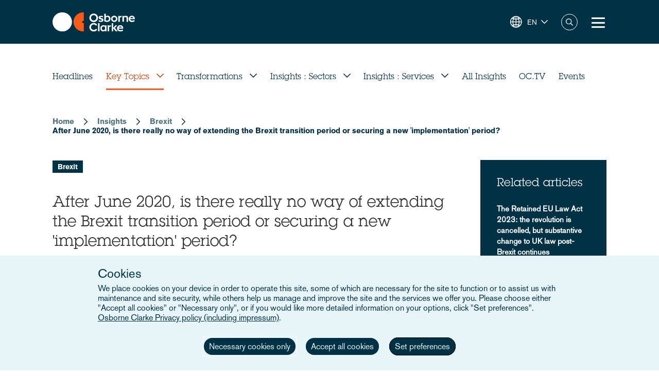

--- FILE ---
content_type: text/html; charset=UTF-8
request_url: https://www.osborneclarke.com/insights/june-2020-really-no-way-extending-brexit-transition-period-securing-new-implementation-period
body_size: 16923
content:
<!DOCTYPE html>
<html lang="en" dir="ltr" prefix="content: http://purl.org/rss/1.0/modules/content/  dc: http://purl.org/dc/terms/  foaf: http://xmlns.com/foaf/0.1/  og: http://ogp.me/ns#  rdfs: http://www.w3.org/2000/01/rdf-schema#  schema: http://schema.org/  sioc: http://rdfs.org/sioc/ns#  sioct: http://rdfs.org/sioc/types#  skos: http://www.w3.org/2004/02/skos/core#  xsd: http://www.w3.org/2001/XMLSchema# ">
  <head>

    <meta charset="utf-8" />
<link rel="canonical" href="https://www.osborneclarke.com/insights/june-2020-really-no-way-extending-brexit-transition-period-securing-new-implementation-period" />
<meta name="robots" content="index, follow" />
<meta property="og:type" content="insights" />
<meta property="og:url" content="https://www.osborneclarke.com/insights/june-2020-really-no-way-extending-brexit-transition-period-securing-new-implementation-period" />
<meta property="og:title" content="After June 2020, is there really no way of extending the Brexit transition period or securing a new &#039;implementation&#039; period?" />
<meta name="twitter:card" content="summary" />
<meta name="twitter:site" content="@OsborneClarke" />
<meta name="twitter:title" content="After June 2020, is there really no way of extending the Brexit transition period or securing a new &#039;implementation&#039; period? | Osborne Clarke" />
<meta name="google-site-verification" content="iPBiFPjPa_uhsNQ2BOqLNt5AxvhPeI1tLpFjBHhfSy4" />
<meta name="Generator" content="Drupal 11 (https://www.drupal.org)" />
<meta name="MobileOptimized" content="width" />
<meta name="HandheldFriendly" content="true" />
<meta name="viewport" content="width=device-width, initial-scale=1.0" />
<meta property="og:image" content="https://www.osborneclarke.com/themes/custom/osborneclarke/assets/images/OC_Logo.png" />
<meta property="og:image:url" content="https://www.osborneclarke.com/themes/custom/osborneclarke/assets/images/OC_Logo.png" />
<meta property="og:image:secure_url" content="https://www.osborneclarke.com/themes/custom/osborneclarke/assets/images/OC_Logo.png" />
<meta property="og:image:width" content="381" />
<meta property="og:image:height" content="123" />
<meta property="og:image:type" content="image/png" />
<script type="application/ld+json">{
    "@context": "https://schema.org",
    "@type": "Organization",
    "@id": "Osborne Clarke International Legal Practice",
    "name": "Osborne Clarke",
    "legalName": "Osborne Clarke LLP",
    "url": "https://www.osborneclarke.com",
    "logo": "https://www.osborneclarke.com/themes/custom/osborneclarke/assets/images/osborne_clarke_logo_sq_112.jpg",
    "description": "Osborne Clarke is an international law firm with offices across Europe, Asia and the US, helping clients succeed in tomorrow’s world.",
    "foundingDate": "1748",
    "contactPoint": [
        {
            "@type": "ContactPoint",
            "contactType": "customer service",
            "telephone": "+44 20 7105 7000",
            "areaServed": "GB",
            "availableLanguage": [
                "en"
            ]
        }
    ],
    "sameAs": [
        "https://www.linkedin.com/company/osborne-clarke/",
        "Osborne Clarke - an international legal practice",
        "Osborne Clarke (@OsborneClarke) on X"
    ]
}</script>
<script type="application/ld+json">{
    "@context": "https://schema.org",
    "@type": "NewsArticle",
    "mainEntityOfPage": {
        "@type": "WebPage",
        "@id": "https://www.osborneclarke.com/insights/june-2020-really-no-way-extending-brexit-transition-period-securing-new-implementation-period"
    },
    "headline": "After June 2020, is there really no way of extending the Brexit transition period or securing a new 'implementation' period?",
    "description": "This is an opinion piece by Nick Thody, Head of Knowledge at Osborne ClarkeAt 11.00 p.m. London time on 31 December 2020, the Brexit transition period will end.",
    "inLanguage": "en",
    "keywords": [
        "Brexit"
    ],
    "image": [],
    "publisher": {
        "@type": "Organization",
        "name": "Osborne Clarke",
        "url": "https://www.osborneclarke.com",
        "logo": {
            "@type": "ImageObject",
            "url": "https://www.osborneclarke.com/themes/custom/osborneclarke/assets/images/osborne_clarke_logo_sq_112.jpg",
            "width": 112,
            "height": 112
        }
    },
    "datePublished": "2020-06-04T18:27:17+01:00",
    "dateModified": "2024-07-05T12:01:04+01:00",
    "wordCount": 891,
    "about": "Brexit"
}</script>
<link rel="icon" href="/themes/custom/osborneclarke/assets/images/icon.png" type="image/png" />
<link rel="alternate" hreflang="en" href="https://www.osborneclarke.com/insights/june-2020-really-no-way-extending-brexit-transition-period-securing-new-implementation-period" />
<script>window.a2a_config=window.a2a_config||{};a2a_config.callbacks=[];a2a_config.overlays=[];a2a_config.templates={};</script>

    <title>After June 2020, is there really no way of extending the Brexit transition period or securing a new &#039;implementation&#039; period? | Osborne Clarke</title>


    <link rel="stylesheet" media="all" href="/sites/default/assets/css/css_99MSXAWtJk54Pr2O6oefIG1aPFYTnuKZHCwcmwRh460.css?delta=0&amp;language=en&amp;theme=osborneclarke&amp;include=[base64]" />
<link rel="stylesheet" media="all" href="/sites/default/assets/css/css_lh9sN29a9UWJeEmFPmw-uEXqSnLU-9I2oGfC9dRdtoM.css?delta=1&amp;language=en&amp;theme=osborneclarke&amp;include=[base64]" />

    
  </head>
  <body class="page-node-12507 page-node-insights alias--insights-june-2020-really-no-way-extending-brexit-transition-period-securing-new-implementation-period">
        <a href="#main-content" class="visually-hidden focusable">
      Skip to main content
    </a>
    
      <div class="dialog-off-canvas-main-canvas" data-off-canvas-main-canvas>
    <div class="layout-container">
    <div class="OR1__white-background"></div>
    <div class="site-messages">
        <div class="nl-tracking">
            

<div>
    
    
                <div class="MO52" style="background-color: #75B39D">
        <div class="gw">
            <div class="gs MO52__container">
                <div class="MO52__image-wrapper">
                    <img src="/themes/custom/osborneclarke/assets/images/FW_IT_communications.png" alt="" class="MO52__image">
                </div>
                <div class="MO52__content">
                    <div class="MO52__title">Connect with one of our Dutch experts</div>
                    <div class="MO52__content__image-wrapper">
                        <img src="" alt="" class="MO52__image">
                    </div>
                </div>
                                    <div class="MO52__link">
                        <a
                            href="/lawyers?location=6395"
                            class="button transparent primary icon--chevron-right icon-after"
                            
                        >Get in touch</a>
                    </div>
                            </div>
        </div>
    </div>
    </div>
        </div>
            </div>

    
<header class="OR1" role="banner">
    <div class="OR1__main-header">
        <div class="gw">
            <div class="gs OR1__header-container">
                <div class="gr OR1__header-grid">
                    <div class="OR1__left-content">
                        <a title="Osborne Clarke" href="/" class="OR1__header-logo">
                        <img src='/themes/custom/osborneclarke/assets/images/logo.svg' alt="Osborne Clarke">
                        </a>
                    </div>
                    <div class="OR1__right-content">
                        <div class="OR1__main-menu__container">
                                    

<div data-block-plugin-id="tb_megamenu_menu_block:main" class="MO81">
           <style type="text/css">
  .tbm.animate .tbm-item > .tbm-submenu, .tbm.animate.slide .tbm-item > .tbm-submenu > div {
    transition-delay: 0ms;  -webkit-transition-delay: 0ms;  -ms-transition-delay: 0ms;  -o-transition-delay: 0ms;  transition-duration: 700ms;  -webkit-transition-duration: 700ms;  -ms-transition-duration: 700ms;  -o-transition-duration: 700ms;
  }
</style>
<nav  class="tbm tbm-main tbm-arrows animate fading" id="cc73d150-00d5-4ed7-b11a-e66715e118a3" data-breakpoint="1280" data-duration="700" data-delay="0" aria-label="main navigation">
      <button class="tbm-button" type="button" aria-label="Toggle Menu Button">
      <span class="tbm-button-container">
        <span></span>
        <span></span>
        <span></span>
        <span></span>
      </span>
    </button>
    <div class="tbm-collapse ">
    <ul  class="tbm-nav level-0 items-8" >
        <li  class="tbm-item level-1" aria-level="1" >
      <div class="tbm-link-container">
            <a href="/lawyers"  class="tbm-link level-1">
                People
          </a>
            </div>
    
</li>

          <li  class="tbm-item level-1 tbm-left tbm-item--has-dropdown" aria-level="1" >
      <div class="tbm-link-container">
            <span class="tbm-link level-1 no-link tbm-toggle" tabindex="0" aria-expanded="false">
                Expertise
          </span>
                <button class="tbm-submenu-toggle always-show"><span class="visually-hidden">Toggle submenu</span></button>
          </div>
    <div  class="tbm-submenu tbm-item-child">
      <div  class="tbm-row">
      <div  class="tbm-column span4">
  <div class="tbm-column-inner">
               <ul  class="tbm-subnav level-1 items-4">
        <li  class="tbm-item level-2 tbm-group" aria-level="2" >
      <div class="tbm-link-container">
            <a href="/what-our-clients-are-talking-about"  class="tbm-link level-2 tbm-group-title" aria-expanded="false" target="_self">
                What our clients are talking about
          </a>
            </div>
    <div  class="tbm-group-container tbm-item-child">
      <div  class="tbm-row">
      <div  class="tbm-column span12">
  <div class="tbm-column-inner">
               <ul  class="tbm-subnav level-2 items-11">
        <li  class="tbm-item level-3" aria-level="3" >
      <div class="tbm-link-container">
            <a href="https://www.osborneclarke.com/what-our-clients-are-talking-about/succeeding-artificial-intelligence"  class="tbm-link level-3">
                Artificial intelligence
          </a>
            </div>
    
</li>

        <li  class="tbm-item level-3" aria-level="3" >
      <div class="tbm-link-container">
            <a href="https://www.osborneclarke.com/carbon-markets-natural-capital"  class="tbm-link level-3">
                Carbon markets and natural capital
          </a>
            </div>
    
</li>

        <li  class="tbm-item level-3" aria-level="3" >
      <div class="tbm-link-container">
            <a href="/navigating-data-centre-lifecycle"  class="tbm-link level-3">
                Data centres
          </a>
            </div>
    
</li>

        <li  class="tbm-item level-3" aria-level="3" >
      <div class="tbm-link-container">
            <a href="https://www.osborneclarke.com/what-our-clients-are-talking-about/digital-regulation"  class="tbm-link level-3">
                Digital regulation
          </a>
            </div>
    
</li>

        <li  class="tbm-item level-3" aria-level="3" >
      <div class="tbm-link-container">
            <a href="/what-our-clients-are-talking-about/e-mobility-regulation"  class="tbm-link level-3">
                E-mobility
          </a>
            </div>
    
</li>

        <li  class="tbm-item level-3" aria-level="3" >
      <div class="tbm-link-container">
            <a href="/preparing-future-foods"  class="tbm-link level-3">
                Future foods
          </a>
            </div>
    
</li>

        <li  class="tbm-item level-3" aria-level="3" >
      <div class="tbm-link-container">
            <a href="https://www.osborneclarke.com/what-our-clients-are-talking-about/green-hydrogen"  class="tbm-link level-3">
                Green hydrogen
          </a>
            </div>
    
</li>

        <li  class="tbm-item level-3" aria-level="3" >
      <div class="tbm-link-container">
            <a href="https://www.osborneclarke.com/what-our-clients-are-talking-about/managing-greenwashing-risk"  class="tbm-link level-3">
                Greenwashing
          </a>
            </div>
    
</li>

        <li  class="tbm-item level-3" aria-level="3" >
      <div class="tbm-link-container">
            <a href="https://www.osborneclarke.com/what-our-clients-are-talking-about/optimising-logistics"  class="tbm-link level-3">
                Logistics
          </a>
            </div>
    
</li>

        <li  class="tbm-item level-3" aria-level="3" >
      <div class="tbm-link-container">
            <a href="https://www.osborneclarke.com/what-our-clients-are-talking-about/future-proofing-supply-chains"  class="tbm-link level-3">
                Supply chains
          </a>
            </div>
    
</li>

        <li  class="tbm-item level-3" aria-level="3" >
      <div class="tbm-link-container">
            <a href="https://www.osborneclarke.com/what-our-clients-are-talking-about"  class="tbm-link level-3">
                What our clients are talking about - Overview
          </a>
            </div>
    
</li>

  </ul>

      </div>
</div>

  </div>

  </div>

</li>

        <li  class="tbm-item level-2 tbm-group" aria-level="2" >
      <div class="tbm-link-container">
            <a href="/services"  class="tbm-link level-2 tbm-group-title" aria-expanded="false">
                Services
          </a>
            </div>
    <div  class="tbm-group-container tbm-item-child">
      <div  class="tbm-row">
      <div  class="tbm-column span12">
  <div class="tbm-column-inner">
               <ul  class="tbm-subnav level-2 items-15">
        <li  class="tbm-item level-3" aria-level="3" >
      <div class="tbm-link-container">
            <a href="/services/banking-and-finance"  class="tbm-link level-3">
                Banking and finance
          </a>
            </div>
    
</li>

        <li  class="tbm-item level-3" aria-level="3" >
      <div class="tbm-link-container">
            <a href="/services/commercial"  class="tbm-link level-3">
                Commercial
          </a>
            </div>
    
</li>

        <li  class="tbm-item level-3" aria-level="3" >
      <div class="tbm-link-container">
            <a href="/services/competition-and-antitrust-trade"  class="tbm-link level-3">
                Competition, antitrust and trade
          </a>
            </div>
    
</li>

        <li  class="tbm-item level-3" aria-level="3" >
      <div class="tbm-link-container">
            <a href="/services/corporate"  class="tbm-link level-3">
                Corporate
          </a>
            </div>
    
</li>

        <li  class="tbm-item level-3" aria-level="3" >
      <div class="tbm-link-container">
            <a href="/services/dispute-resolution"  class="tbm-link level-3">
                Dispute resolution
          </a>
            </div>
    
</li>

        <li  class="tbm-item level-3" aria-level="3" >
      <div class="tbm-link-container">
            <a href="/services/employment-and-pensions"  class="tbm-link level-3">
                Employment and pensions
          </a>
            </div>
    
</li>

        <li  class="tbm-item level-3" aria-level="3" >
      <div class="tbm-link-container">
            <a href="/services/esg-environmental-social-and-governance"  class="tbm-link level-3">
                ESG – Environmental, Social and Governance
          </a>
            </div>
    
</li>

        <li  class="tbm-item level-3" aria-level="3" >
      <div class="tbm-link-container">
            <a href="/services/infrastructure-services"  class="tbm-link level-3">
                Infrastructure services
          </a>
            </div>
    
</li>

        <li  class="tbm-item level-3" aria-level="3" >
      <div class="tbm-link-container">
            <a href="/services/intellectual-property"  class="tbm-link level-3">
                Intellectual property
          </a>
            </div>
    
</li>

        <li  class="tbm-item level-3" aria-level="3" >
      <div class="tbm-link-container">
            <a href="/services/it-and-data"  class="tbm-link level-3">
                IT and data
          </a>
            </div>
    
</li>

        <li  class="tbm-item level-3" aria-level="3" >
      <div class="tbm-link-container">
            <a href="/services/public-law"  class="tbm-link level-3">
                Public law
          </a>
            </div>
    
</li>

        <li  class="tbm-item level-3" aria-level="3" >
      <div class="tbm-link-container">
            <a href="/services/real-estate"  class="tbm-link level-3">
                Real estate
          </a>
            </div>
    
</li>

        <li  class="tbm-item level-3" aria-level="3" >
      <div class="tbm-link-container">
            <a href="/services/regulatory-and-compliance"  class="tbm-link level-3">
                Regulatory and compliance
          </a>
            </div>
    
</li>

        <li  class="tbm-item level-3" aria-level="3" >
      <div class="tbm-link-container">
            <a href="/services/tax"  class="tbm-link level-3">
                Tax
          </a>
            </div>
    
</li>

        <li  class="tbm-item level-3" aria-level="3" >
      <div class="tbm-link-container">
            <a href="/services"  class="tbm-link level-3">
                All Services
          </a>
            </div>
    
</li>

  </ul>

      </div>
</div>

  </div>

  </div>

</li>

        <li  class="tbm-item level-2 tbm-group" aria-level="2" >
      <div class="tbm-link-container">
            <a href="/sectors"  class="tbm-link level-2 tbm-group-title" aria-expanded="false">
                Sectors
          </a>
            </div>
    <div  class="tbm-group-container tbm-item-child">
      <div  class="tbm-row">
      <div  class="tbm-column span12">
  <div class="tbm-column-inner">
               <ul  class="tbm-subnav level-2 items-9">
        <li  class="tbm-item level-3" aria-level="3" >
      <div class="tbm-link-container">
            <a href="/sectors/energy-and-energy-transition"  class="tbm-link level-3">
                Energy and Energy Transition
          </a>
            </div>
    
</li>

        <li  class="tbm-item level-3" aria-level="3" >
      <div class="tbm-link-container">
            <a href="/sectors/financial-services"  class="tbm-link level-3">
                Financial Services
          </a>
            </div>
    
</li>

        <li  class="tbm-item level-3" aria-level="3" >
      <div class="tbm-link-container">
            <a href="/sectors/life-sciences-and-healthcare"  class="tbm-link level-3">
                Life Sciences and Healthcare
          </a>
            </div>
    
</li>

        <li  class="tbm-item level-3" aria-level="3" >
      <div class="tbm-link-container">
            <a href="/sectors/mobility-and-infrastructure"  class="tbm-link level-3">
                Mobility and Infrastructure
          </a>
            </div>
    
</li>

        <li  class="tbm-item level-3" aria-level="3" >
      <div class="tbm-link-container">
            <a href="/sectors/retail-and-consumer"  class="tbm-link level-3">
                Retail and Consumer 
          </a>
            </div>
    
</li>

        <li  class="tbm-item level-3" aria-level="3" >
      <div class="tbm-link-container">
            <a href="/sectors/technology-media-and-communications"  class="tbm-link level-3">
                Tech, Media and Comms
          </a>
            </div>
    
</li>

        <li  class="tbm-item level-3" aria-level="3" >
      <div class="tbm-link-container">
            <a href="/sectors/the-built-environment"  class="tbm-link level-3" title="The Built Environment">
                The Built Environment
          </a>
            </div>
    
</li>

        <li  class="tbm-item level-3" aria-level="3" >
      <div class="tbm-link-container">
            <a href="/sectors/workforce-solutions"  class="tbm-link level-3">
                Workforce Solutions
          </a>
            </div>
    
</li>

        <li  class="tbm-item level-3" aria-level="3" >
      <div class="tbm-link-container">
            <a href="/sectors"  class="tbm-link level-3">
                All sectors
          </a>
            </div>
    
</li>

  </ul>

      </div>
</div>

  </div>

  </div>

</li>

        <li  class="tbm-item level-2 tbm-group" aria-level="2" >
      <div class="tbm-link-container">
            <a href="/transformation"  class="tbm-link level-2 tbm-group-title" aria-expanded="false">
                Transformation
          </a>
            </div>
    <div  class="tbm-group-container tbm-item-child">
      <div  class="tbm-row">
      <div  class="tbm-column span12">
  <div class="tbm-column-inner">
               <ul  class="tbm-subnav level-2 items-4">
        <li  class="tbm-item level-3" aria-level="3" >
      <div class="tbm-link-container">
            <a href="https://www.osborneclarke.com/transformation"  class="tbm-link level-3">
                Transformation drivers overview
          </a>
            </div>
    
</li>

        <li  class="tbm-item level-3" aria-level="3" >
      <div class="tbm-link-container">
            <a href="/transformation/digitalisation"  class="tbm-link level-3">
                Digitalisation
          </a>
            </div>
    
</li>

        <li  class="tbm-item level-3" aria-level="3" >
      <div class="tbm-link-container">
            <a href="/transformation/urban-dynamics"  class="tbm-link level-3">
                Urban Dynamics
          </a>
            </div>
    
</li>

        <li  class="tbm-item level-3" aria-level="3" >
      <div class="tbm-link-container">
            <a href="/transformation/decarbonisation"  class="tbm-link level-3">
                Decarbonisation
          </a>
            </div>
    
</li>

  </ul>

      </div>
</div>

  </div>

  </div>

</li>

  </ul>

      </div>
</div>

      <div  class="tbm-column span4">
  <div class="tbm-column-inner">
                 <div  class="tbm-block">
    <div class="block-inner">
      
    <div id="block-fixed-block-contentmenu-details-expertise" data-block-plugin-id="fixed_block_content:menu_details_expertise" class="MO79">
        <p class="MO79__title">Expertise</p>
        <p class="MO79__description">We combine legal expertise with sector understanding and insight into the transformational trends impacting businesses today – and tomorrow.</p>

            </div>

    </div>
  </div>

      </div>
</div>

      <div  class="tbm-column span4">
  <div class="tbm-column-inner">
                 <div  class="tbm-block">
    <div class="block-inner">
      
    <div id="block-fixed-block-contentmenu-featured-expertise" data-block-plugin-id="fixed_block_content:menu_featured_expertise" class="MO80">
        <a class="MO80__link" href="https://wave.osborneclarke.com">
            <p class="MO80__link-label">Read now</p>
            <img class="MO80__link-image" src="https://oc-static.poweredbyproctors.co.uk/public/images/25/06/11/MEGA-NAV-BANNER_OSB.DRW_.002-WAVE-side-crop-feature-menu.png?VersionId=eBKEQli_UzZK4FugAV_uaOuz1hCutdkc" alt="Wave - emerging legal trends in digitalisation" loading="lazy"/>
        </a>
    </div>

    </div>
  </div>

      </div>
</div>

  </div>

  </div>

</li>

        <li  class="tbm-item level-1" aria-level="1" >
      <div class="tbm-link-container">
            <a href="https://www.osborneclarke.com/solutions"  class="tbm-link level-1" title="Transforming relationships with shared technology">
                Osborne Clarke Solutions
          </a>
            </div>
    
</li>

          <li  class="tbm-item level-1 tbm-item--has-dropdown" aria-level="1" >
      <div class="tbm-link-container">
            <span class="tbm-link level-1 no-link tbm-toggle" tabindex="0" aria-expanded="false">
                Insights
          </span>
                <button class="tbm-submenu-toggle always-show"><span class="visually-hidden">Toggle submenu</span></button>
          </div>
    <div  class="tbm-submenu tbm-item-child">
      <div  class="tbm-row">
      <div  class="tbm-column span4">
  <div class="tbm-column-inner">
               <ul  class="tbm-subnav level-1 items-8">
        <li  class="tbm-item level-2" aria-level="2" >
      <div class="tbm-link-container">
            <a href="/insights/headlines"  class="tbm-link level-2">
                Headlines
          </a>
            </div>
    
</li>

          <li  class="tbm-item level-2 tbm-group" aria-level="2" >
      <div class="tbm-link-container">
            <span class="tbm-link level-2 no-link tbm-group-title" tabindex="0" aria-expanded="false">
                Transformation
          </span>
            </div>
    <div  class="tbm-group-container tbm-item-child">
      <div  class="tbm-row">
      <div  class="tbm-column span12">
  <div class="tbm-column-inner">
               <ul  class="tbm-subnav level-2 items-3">
        <li  class="tbm-item level-3" aria-level="3" >
      <div class="tbm-link-container">
            <a href="/transformation/decarbonisation"  class="tbm-link level-3">
                Decarbonisation
          </a>
            </div>
    
</li>

        <li  class="tbm-item level-3" aria-level="3" >
      <div class="tbm-link-container">
            <a href="/transformation/digitalisation"  class="tbm-link level-3">
                Digitalisation
          </a>
            </div>
    
</li>

        <li  class="tbm-item level-3" aria-level="3" >
      <div class="tbm-link-container">
            <a href="/transformation/urban-dynamics"  class="tbm-link level-3">
                Urban Dynamics
          </a>
            </div>
    
</li>

  </ul>

      </div>
</div>

  </div>

  </div>

</li>

          <li  class="tbm-item level-2 tbm-group" aria-level="2" >
      <div class="tbm-link-container">
            <span class="tbm-link level-2 no-link tbm-group-title" tabindex="0" aria-expanded="false">
                Insights: sector
          </span>
            </div>
    <div  class="tbm-group-container tbm-item-child">
      <div  class="tbm-row">
      <div  class="tbm-column span12">
  <div class="tbm-column-inner">
               <ul  class="tbm-subnav level-2 items-8">
        <li  class="tbm-item level-3" aria-level="3" >
      <div class="tbm-link-container">
            <a href="/insights/sectors/energy-and-energy-transition"  class="tbm-link level-3">
                Energy and Energy Transition
          </a>
            </div>
    
</li>

        <li  class="tbm-item level-3" aria-level="3" >
      <div class="tbm-link-container">
            <a href="/insights/sectors/financial-services"  class="tbm-link level-3">
                Financial services
          </a>
            </div>
    
</li>

        <li  class="tbm-item level-3" aria-level="3" >
      <div class="tbm-link-container">
            <a href="/insights/sectors/life-sciences-and-healthcare"  class="tbm-link level-3">
                Life Sciences and Healthcare
          </a>
            </div>
    
</li>

        <li  class="tbm-item level-3" aria-level="3" >
      <div class="tbm-link-container">
            <a href="/insights/sectors/the-built-environment"  class="tbm-link level-3">
                The Built Environment
          </a>
            </div>
    
</li>

        <li  class="tbm-item level-3" aria-level="3" >
      <div class="tbm-link-container">
            <a href="/insights/sectors/retail-and-consumer"  class="tbm-link level-3">
                Retail and Consumer 
          </a>
            </div>
    
</li>

        <li  class="tbm-item level-3" aria-level="3" >
      <div class="tbm-link-container">
            <a href="/insights/sectors/technology-media-and-communications"  class="tbm-link level-3">
                Tech, Media and Comms
          </a>
            </div>
    
</li>

        <li  class="tbm-item level-3" aria-level="3" >
      <div class="tbm-link-container">
            <a href="/insights/sectors/mobility-and-infrastructure"  class="tbm-link level-3">
                Mobility and Infrastructure
          </a>
            </div>
    
</li>

        <li  class="tbm-item level-3" aria-level="3" >
      <div class="tbm-link-container">
            <a href="/insights/sectors/workforce-solutions"  class="tbm-link level-3">
                Workforce Solutions
          </a>
            </div>
    
</li>

  </ul>

      </div>
</div>

  </div>

  </div>

</li>

          <li  class="tbm-item level-2 tbm-group" aria-level="2" >
      <div class="tbm-link-container">
            <span class="tbm-link level-2 no-link tbm-group-title" tabindex="0" aria-expanded="false">
                Insights: service
          </span>
            </div>
    <div  class="tbm-group-container tbm-item-child">
      <div  class="tbm-row">
      <div  class="tbm-column span12">
  <div class="tbm-column-inner">
               <ul  class="tbm-subnav level-2 items-13">
        <li  class="tbm-item level-3" aria-level="3" >
      <div class="tbm-link-container">
            <a href="/insights/services/banking-and-finance"  class="tbm-link level-3">
                Banking and finance
          </a>
            </div>
    
</li>

        <li  class="tbm-item level-3" aria-level="3" >
      <div class="tbm-link-container">
            <a href="/insights/services/commercial"  class="tbm-link level-3">
                Commercial
          </a>
            </div>
    
</li>

        <li  class="tbm-item level-3" aria-level="3" >
      <div class="tbm-link-container">
            <a href="/insights/services/competition-and-antitrust-trade"  class="tbm-link level-3">
                Competition, antitrust and trade
          </a>
            </div>
    
</li>

        <li  class="tbm-item level-3" aria-level="3" >
      <div class="tbm-link-container">
            <a href="/insights/services/corporate"  class="tbm-link level-3">
                Corporate
          </a>
            </div>
    
</li>

        <li  class="tbm-item level-3" aria-level="3" >
      <div class="tbm-link-container">
            <a href="/insights/services/dispute-resolution"  class="tbm-link level-3">
                Dispute resolution
          </a>
            </div>
    
</li>

        <li  class="tbm-item level-3" aria-level="3" >
      <div class="tbm-link-container">
            <a href="/insights/services/employment-and-pensions"  class="tbm-link level-3">
                Employment and pensions
          </a>
            </div>
    
</li>

        <li  class="tbm-item level-3" aria-level="3" >
      <div class="tbm-link-container">
            <a href="/insights/services/esg-environmental-social-and-governance"  class="tbm-link level-3">
                ESG - Environmental, Social and Governance
          </a>
            </div>
    
</li>

        <li  class="tbm-item level-3" aria-level="3" >
      <div class="tbm-link-container">
            <a href="/insights/services/infrastructure-services"  class="tbm-link level-3">
                Infrastructure services
          </a>
            </div>
    
</li>

        <li  class="tbm-item level-3" aria-level="3" >
      <div class="tbm-link-container">
            <a href="/insights/services/intellectual-property"  class="tbm-link level-3">
                Intellectual property
          </a>
            </div>
    
</li>

        <li  class="tbm-item level-3" aria-level="3" >
      <div class="tbm-link-container">
            <a href="/insights/services/it-and-data"  class="tbm-link level-3">
                IT and Data
          </a>
            </div>
    
</li>

        <li  class="tbm-item level-3" aria-level="3" >
      <div class="tbm-link-container">
            <a href="/insights/services/real-estate"  class="tbm-link level-3">
                Real Estate
          </a>
            </div>
    
</li>

        <li  class="tbm-item level-3" aria-level="3" >
      <div class="tbm-link-container">
            <a href="/insights/services/regulatory-and-compliance"  class="tbm-link level-3">
                Regulatory and Compliance
          </a>
            </div>
    
</li>

        <li  class="tbm-item level-3" aria-level="3" >
      <div class="tbm-link-container">
            <a href="/insights/services/tax"  class="tbm-link level-3">
                Tax
          </a>
            </div>
    
</li>

  </ul>

      </div>
</div>

  </div>

  </div>

</li>

          <li  class="tbm-item level-2 tbm-group" aria-level="2" >
      <div class="tbm-link-container">
            <span class="tbm-link level-2 no-link tbm-group-title" tabindex="0" aria-expanded="false">
                Key topics
          </span>
            </div>
    <div  class="tbm-group-container tbm-item-child">
      <div  class="tbm-row">
      <div  class="tbm-column span12">
  <div class="tbm-column-inner">
               <ul  class="tbm-subnav level-2 items-15">
        <li  class="tbm-item level-3" aria-level="3" >
      <div class="tbm-link-container">
            <a href="/insights/topics/artificial-intelligence-ai"  class="tbm-link level-3">
                Artificial Intelligence
          </a>
            </div>
    
</li>

        <li  class="tbm-item level-3" aria-level="3" >
      <div class="tbm-link-container">
            <a href="https://www.osborneclarke.com/insights/topics/blockchain/"  class="tbm-link level-3">
                Blockchain
          </a>
            </div>
    
</li>

        <li  class="tbm-item level-3" aria-level="3" >
      <div class="tbm-link-container">
            <a href="https://www.osborneclarke.com/insights/topics/brexit/"  class="tbm-link level-3">
                Brexit
          </a>
            </div>
    
</li>

        <li  class="tbm-item level-3" aria-level="3" >
      <div class="tbm-link-container">
            <a href="https://www.osborneclarke.com/topics/digital-markets-competition-and-consumers-act-dmcca"  class="tbm-link level-3">
                DMCCA
          </a>
            </div>
    
</li>

        <li  class="tbm-item level-3" aria-level="3" >
      <div class="tbm-link-container">
            <a href="https://www.osborneclarke.com/de/insights/topics/elektromobilitaet/"  class="tbm-link level-3">
                E-mobility
          </a>
            </div>
    
</li>

        <li  class="tbm-item level-3" aria-level="3" >
      <div class="tbm-link-container">
            <a href="https://www.osborneclarke.com/insights/topics/european-electronic-communication-code/"  class="tbm-link level-3">
                European Electronic Communication Code
          </a>
            </div>
    
</li>

        <li  class="tbm-item level-3" aria-level="3" >
      <div class="tbm-link-container">
            <a href="https://www.osborneclarke.com/insights/topics/general-data-protection-regulation-gdpr/"  class="tbm-link level-3">
                GDPR
          </a>
            </div>
    
</li>

        <li  class="tbm-item level-3" aria-level="3" >
      <div class="tbm-link-container">
            <a href="https://www.osborneclarke.com/insights/topics/knowledge-notes/"  class="tbm-link level-3">
                Knowledge Notes
          </a>
            </div>
    
</li>

        <li  class="tbm-item level-3" aria-level="3" >
      <div class="tbm-link-container">
            <a href="https://www.osborneclarke.com/insights/topics/online-safety/"  class="tbm-link level-3">
                Online Safety
          </a>
            </div>
    
</li>

        <li  class="tbm-item level-3" aria-level="3" >
      <div class="tbm-link-container">
            <a href="https://www.osborneclarke.com/insights/topics/regulatory-outlook/"  class="tbm-link level-3">
                Regulatory Outlook
          </a>
            </div>
    
</li>

        <li  class="tbm-item level-3" aria-level="3" >
      <div class="tbm-link-container">
            <a href="https://www.osborneclarke.com/insights/topics/sanctions-ownership-and-related-issues"  class="tbm-link level-3">
                Sanctions, ownership and related issues
          </a>
            </div>
    
</li>

        <li  class="tbm-item level-3" aria-level="3" >
      <div class="tbm-link-container">
            <a href="https://www.osborneclarke.com/what-our-clients-are-talking-about/future-proofing-supply-chains"  class="tbm-link level-3">
                Supply chains
          </a>
            </div>
    
</li>

        <li  class="tbm-item level-3" aria-level="3" >
      <div class="tbm-link-container">
            <a href="https://www.osborneclarke.com/insights/topics/decarbonising-tech"  class="tbm-link level-3">
                Sustainable disruption: 12 decarbonising technologies for cities
          </a>
            </div>
    
</li>

        <li  class="tbm-item level-3" aria-level="3" >
      <div class="tbm-link-container">
            <a href="https://www.osborneclarke.com/insights/topics/metaverse/"  class="tbm-link level-3">
                The metaverse
          </a>
            </div>
    
</li>

        <li  class="tbm-item level-3" aria-level="3" >
      <div class="tbm-link-container">
            <a href="https://www.osborneclarke.com/insights/topics/new-deal-consumers/"  class="tbm-link level-3">
                The New Deal for Consumers
          </a>
            </div>
    
</li>

  </ul>

      </div>
</div>

  </div>

  </div>

</li>

        <li  class="tbm-item level-2" aria-level="2" >
      <div class="tbm-link-container">
            <a href="/insights/all-insights"  class="tbm-link level-2">
                All insights
          </a>
            </div>
    
</li>

  </ul>

      </div>
</div>

      <div  class="tbm-column span4">
  <div class="tbm-column-inner">
                 <div  class="tbm-block">
    <div class="block-inner">
      
    <div id="block-fixed-block-contentmenu-details-news-and-insights" data-block-plugin-id="fixed_block_content:menu_details_news_and_insights" class="MO79">
        <p class="MO79__title">Insights</p>
        <p class="MO79__description">Timely updates and industry-leading Insights – ensuring you receive content you need to help you drive your business forward.</p>

                    <a class="MO79__link" href="/insights/all-insights">ALL INSIGHTS</a>
            </div>

    </div>
  </div>

      </div>
</div>

      <div  class="tbm-column span4">
  <div class="tbm-column-inner">
                 <div  class="tbm-block">
    <div class="block-inner">
      
    <div id="block-fixed-block-contentmenu-featured-news-and-insights" data-block-plugin-id="fixed_block_content:menu_featured_news_and_insights" class="MO80">
        <a class="MO80__link" href="https://digitalregulation.osborneclarke.com/">
            <p class="MO80__link-label">What&#039;s on the horizon for Digital Regulation?</p>
            <img class="MO80__link-image" src="https://oc-static.poweredbyproctors.co.uk/public/images/24/12/17/DigiregTimelineicon.png?VersionId=TB42UbBE9N5Zz12CDaep5mfuqqwwcBIv" alt="digireg" loading="lazy"/>
        </a>
    </div>

    </div>
  </div>

      </div>
</div>

  </div>

  </div>

</li>

        <li  class="tbm-item level-1" aria-level="1" >
      <div class="tbm-link-container">
            <a href="/news"  class="tbm-link level-1">
                News
          </a>
            </div>
    
</li>

        <li  class="tbm-item level-1" aria-level="1" >
      <div class="tbm-link-container">
            <a href="/insights/events"  class="tbm-link level-1">
                Events
          </a>
            </div>
    
</li>

          <li  class="tbm-item level-1 tbm-item--has-dropdown" aria-level="1" >
      <div class="tbm-link-container">
            <span class="tbm-link level-1 no-link tbm-toggle" tabindex="0" aria-expanded="false">
                Careers
          </span>
                <button class="tbm-submenu-toggle always-show"><span class="visually-hidden">Toggle submenu</span></button>
          </div>
    <div  class="tbm-submenu tbm-item-child">
      <div  class="tbm-row">
      <div  class="tbm-column span8">
  <div class="tbm-column-inner">
               <ul  class="tbm-subnav level-1 items-11">
        <li  class="tbm-item level-2" aria-level="2" >
      <div class="tbm-link-container">
            <a href="/careers/careers-belgium"  class="tbm-link level-2">
                Careers in Belgium
          </a>
            </div>
    
</li>

        <li  class="tbm-item level-2" aria-level="2" >
      <div class="tbm-link-container">
            <a href="/careers/careers-in-france"  class="tbm-link level-2">
                Careers in France
          </a>
            </div>
    
</li>

        <li  class="tbm-item level-2" aria-level="2" >
      <div class="tbm-link-container">
            <a href="https://www.osborneclarke.de/de/"  class="tbm-link level-2">
                Careers in Germany
          </a>
            </div>
    
</li>

        <li  class="tbm-item level-2" aria-level="2" >
      <div class="tbm-link-container">
            <a href="/careers/careers-italy"  class="tbm-link level-2">
                Careers in Italy
          </a>
            </div>
    
</li>

        <li  class="tbm-item level-2" aria-level="2" >
      <div class="tbm-link-container">
            <a href="/careers/careers-poland"  class="tbm-link level-2">
                Careers in Poland
          </a>
            </div>
    
</li>

        <li  class="tbm-item level-2" aria-level="2" >
      <div class="tbm-link-container">
            <a href="/careers/careers-in-spain"  class="tbm-link level-2">
                Careers in Spain
          </a>
            </div>
    
</li>

        <li  class="tbm-item level-2" aria-level="2" >
      <div class="tbm-link-container">
            <a href="/careers/careers-in-sweden"  class="tbm-link level-2">
                Careers in Sweden
          </a>
            </div>
    
</li>

        <li  class="tbm-item level-2" aria-level="2" >
      <div class="tbm-link-container">
            <a href="https://werkenbij.osborneclarke.nl/"  class="tbm-link level-2">
                Careers in the Netherlands
          </a>
            </div>
    
</li>

        <li  class="tbm-item level-2" aria-level="2" >
      <div class="tbm-link-container">
            <a href="/careers/careers-in-the-uk"  class="tbm-link level-2">
                Careers in the UK
          </a>
            </div>
    
</li>

        <li  class="tbm-item level-2" aria-level="2" >
      <div class="tbm-link-container">
            <a href="/careers/careers-us"  class="tbm-link level-2">
                Careers in the US
          </a>
            </div>
    
</li>

        <li  class="tbm-item level-2" aria-level="2" >
      <div class="tbm-link-container">
            <a href="https://www.osborneclarke.com/careers"  class="tbm-link level-2">
                View all careers
          </a>
            </div>
    
</li>

  </ul>

      </div>
</div>

      <div  class="tbm-column span4">
  <div class="tbm-column-inner">
                 <div  class="tbm-block">
    <div class="block-inner">
      
    <div id="block-fixed-block-contentmenu-details-careers" data-block-plugin-id="fixed_block_content:menu_details_careers" class="MO79">
        <p class="MO79__title">Careers</p>
        <p class="MO79__description">The working world has changed. We&#039;ve changed with it, by evolving flexible and imaginative approaches to everyone&#039;s work - and life - needs</p>

                    <a class="MO79__link" href="/careers">Work with us</a>
            </div>

    </div>
  </div>

      </div>
</div>

  </div>

  </div>

</li>

          <li  class="tbm-item level-1 tbm-item--has-dropdown" aria-level="1" >
      <div class="tbm-link-container">
            <span class="tbm-link level-1 no-link tbm-toggle" tabindex="0" aria-expanded="false">
                About us
          </span>
                <button class="tbm-submenu-toggle always-show"><span class="visually-hidden">Toggle submenu</span></button>
          </div>
    <div  class="tbm-submenu tbm-item-child">
      <div  class="tbm-row">
      <div  class="tbm-column span12">
  <div class="tbm-column-inner">
               <ul  class="tbm-subnav level-1 items-4">
        <li  class="tbm-item level-2" aria-level="2" >
      <div class="tbm-link-container">
            <a href="https://www.osborneclarke.com/about-us"  class="tbm-link level-2">
                About us
          </a>
            </div>
    
</li>

        <li  class="tbm-item level-2" aria-level="2" >
      <div class="tbm-link-container">
            <a href="/news"  class="tbm-link level-2" target="_self">
                News
          </a>
            </div>
    
</li>

        <li  class="tbm-item level-2" aria-level="2" >
      <div class="tbm-link-container">
            <a href="/news/results"  class="tbm-link level-2">
                Advanced news search
          </a>
            </div>
    
</li>

        <li  class="tbm-item level-2" aria-level="2" >
      <div class="tbm-link-container">
            <a href="https://www.osborneclarke.com/for-good"  class="tbm-link level-2">
                Osborne Clarke For Good
          </a>
            </div>
    
</li>

  </ul>

      </div>
</div>

  </div>

  </div>

</li>

  </ul>

      </div>
  </nav>

<script>
if (window.matchMedia("(max-width: 1280px)").matches) {
  document.getElementById("cc73d150-00d5-4ed7-b11a-e66715e118a3").classList.add('tbm--mobile');
}


</script>

    </div>

                            </div>
                        <div class="OR1__location-selector__container">
                                    <div class="MO64 oc-megamenu">
    <div class="MO64__toggle-container" tabindex="0" role="button" aria-expanded="false" aria-label="Locations">
        <span class="tbm-link MO64__toggle-text icon--chevron-down icon-after">Locations</span>
    </div>
    <div class="MO64__dropdown-container">
        <button class="oc-menu-back">BACK</button>
        <div class="MO64__menu-grid">
                            
<div id="block-oclocationslist" data-block-plugin-id="block_content:ffac98bb-4e23-4b49-95b4-78452ea4965b" class="block-oclocationslist">
    
    
            

            <div class="field field--name-field-locations field--type-entity-reference-revisions field--label-hidden field__item">
                                                                                                                                                                                                

    <div>
                        <div class="MO43">
        <div class="MO43__top__container">
            <div class="MO43__title">Around the world</div>
                            <div class="MO43__image">
                    <img src="/themes/custom/osborneclarke/assets/images/globe-icon.svg" alt="">
                </div>
                    </div>
                            

<ul class="MO63 list--unstyled">
                        <li class="MO63__location">
                <h3 class="MO63__location__title flag--belgium">Belgium</h3>
                                    <ul class="MO63__languages list--unstyled">
                                                                                            <li class="MO63__languages__item">
                                        <a class="MO63__languages__link MO63__languages__link--international" href="/locations/belgium">
                                            <span>
                                                International
                                            </span>
                                        </a>
                                    </li>
                                                                            </ul>
                            </li>
                                <li class="MO63__location">
                <h3 class="MO63__location__title flag--china">China</h3>
                                    <ul class="MO63__languages list--unstyled">
                                                                                            <li class="MO63__languages__item">
                                        <a class="MO63__languages__link MO63__languages__link--international" href="/locations/china">
                                            <span>
                                                International
                                            </span>
                                        </a>
                                    </li>
                                                                            </ul>
                            </li>
                                <li class="MO63__location">
                <h3 class="MO63__location__title flag--france">France</h3>
                                    <ul class="MO63__languages list--unstyled">
                                                                                            <li class="MO63__languages__item">
                                        <a class="MO63__languages__link" href="/fr/locations/france">
                                            <span>
                                                French
                                            </span>
                                        </a>
                                    </li>
                                                                                                                            <li class="MO63__languages__item">
                                        <a class="MO63__languages__link MO63__languages__link--international" href="/locations/france">
                                            <span>
                                                International
                                            </span>
                                        </a>
                                    </li>
                                                                            </ul>
                            </li>
                                <li class="MO63__location">
                <h3 class="MO63__location__title flag--germany">Germany</h3>
                                    <ul class="MO63__languages list--unstyled">
                                                                                            <li class="MO63__languages__item">
                                        <a class="MO63__languages__link" href="/de/locations/germany">
                                            <span>
                                                German
                                            </span>
                                        </a>
                                    </li>
                                                                                                                            <li class="MO63__languages__item">
                                        <a class="MO63__languages__link MO63__languages__link--international" href="/locations/germany">
                                            <span>
                                                International
                                            </span>
                                        </a>
                                    </li>
                                                                            </ul>
                            </li>
                                <li class="MO63__location">
                <h3 class="MO63__location__title flag--india">India</h3>
                                    <ul class="MO63__languages list--unstyled">
                                                                                            <li class="MO63__languages__item">
                                        <a class="MO63__languages__link MO63__languages__link--international" href="/locations/india">
                                            <span>
                                                International
                                            </span>
                                        </a>
                                    </li>
                                                                            </ul>
                            </li>
                                <li class="MO63__location">
                <h3 class="MO63__location__title flag--italy">Italy</h3>
                                    <ul class="MO63__languages list--unstyled">
                                                                                            <li class="MO63__languages__item">
                                        <a class="MO63__languages__link" href="/it/locations/italia">
                                            <span>
                                                Italian
                                            </span>
                                        </a>
                                    </li>
                                                                                                                            <li class="MO63__languages__item">
                                        <a class="MO63__languages__link MO63__languages__link--international" href="/locations/italy">
                                            <span>
                                                International
                                            </span>
                                        </a>
                                    </li>
                                                                            </ul>
                            </li>
                                <li class="MO63__location">
                <h3 class="MO63__location__title flag--poland">Poland</h3>
                                    <ul class="MO63__languages list--unstyled">
                                                                                            <li class="MO63__languages__item">
                                        <a class="MO63__languages__link" href="/pl/locations/poland">
                                            <span>
                                                Polish
                                            </span>
                                        </a>
                                    </li>
                                                                                                                            <li class="MO63__languages__item">
                                        <a class="MO63__languages__link MO63__languages__link--international" href="/locations/poland">
                                            <span>
                                                International
                                            </span>
                                        </a>
                                    </li>
                                                                            </ul>
                            </li>
                                <li class="MO63__location">
                <h3 class="MO63__location__title flag--singapore">Singapore</h3>
                                    <ul class="MO63__languages list--unstyled">
                                                                                            <li class="MO63__languages__item">
                                        <a class="MO63__languages__link MO63__languages__link--international" href="/locations/singapore">
                                            <span>
                                                International
                                            </span>
                                        </a>
                                    </li>
                                                                            </ul>
                            </li>
                                <li class="MO63__location">
                <h3 class="MO63__location__title flag--spain">Spain</h3>
                                    <ul class="MO63__languages list--unstyled">
                                                                                            <li class="MO63__languages__item">
                                        <a class="MO63__languages__link" href="/es/locations/spain">
                                            <span>
                                                Spanish
                                            </span>
                                        </a>
                                    </li>
                                                                                                                            <li class="MO63__languages__item">
                                        <a class="MO63__languages__link MO63__languages__link--international" href="/locations/spain">
                                            <span>
                                                International
                                            </span>
                                        </a>
                                    </li>
                                                                            </ul>
                            </li>
                                <li class="MO63__location">
                <h3 class="MO63__location__title flag--sweden">Sweden</h3>
                                    <ul class="MO63__languages list--unstyled">
                                                                                            <li class="MO63__languages__item">
                                        <a class="MO63__languages__link MO63__languages__link--international" href="/locations/sweden">
                                            <span>
                                                International
                                            </span>
                                        </a>
                                    </li>
                                                                            </ul>
                            </li>
                                <li class="MO63__location">
                <h3 class="MO63__location__title flag--the_netherlands">The Netherlands</h3>
                                    <ul class="MO63__languages list--unstyled">
                                                                                            <li class="MO63__languages__item">
                                        <a class="MO63__languages__link" href="/nl/locations/the-netherlands">
                                            <span>
                                                Dutch
                                            </span>
                                        </a>
                                    </li>
                                                                                                                            <li class="MO63__languages__item">
                                        <a class="MO63__languages__link MO63__languages__link--international" href="/locations/the-netherlands">
                                            <span>
                                                International
                                            </span>
                                        </a>
                                    </li>
                                                                            </ul>
                            </li>
                                <li class="MO63__location">
                <h3 class="MO63__location__title flag--uk">UK</h3>
                                    <ul class="MO63__languages list--unstyled">
                                                                                            <li class="MO63__languages__item">
                                        <a class="MO63__languages__link MO63__languages__link--international" href="/locations/uk">
                                            <span>
                                                International
                                            </span>
                                        </a>
                                    </li>
                                                                            </ul>
                            </li>
                                <li class="MO63__location">
                <h3 class="MO63__location__title flag--usa">USA</h3>
                                    <ul class="MO63__languages list--unstyled">
                                                                                            <li class="MO63__languages__item">
                                        <a class="MO63__languages__link MO63__languages__link--international" href="/locations/usa">
                                            <span>
                                                International
                                            </span>
                                        </a>
                                    </li>
                                                                            </ul>
                            </li>
            </ul>

                                    <div class="MO43__link">
                <a
                    href="/locations"
                    class="primary icon--right-chevron-circle icon-after"
                    
                >View All Locations</a>
            </div>
            </div>
            </div>
</div>
      
    </div>

                    </div>
    </div>
</div>
                            </div>
                                                    <div class="OR1__language-selector__container">
                                                    <div class="language-switcher-language-url" role="navigation" data-block-plugin-id="language_block:language_content">
  
    
      

                            <div class="language__switcher--links"><a href="/insights/june-2020-really-no-way-extending-brexit-transition-period-securing-new-implementation-period" class="language-link is-active" hreflang="en" data-drupal-link-system-path="node/12507" aria-current="page">en</a></div>
                        <div class="language__switcher--links"><span class="language-link language-link--untranslated">nl</span></div>
                        <div class="language__switcher--links"><span class="language-link language-link--untranslated">fr</span></div>
                        <div class="language__switcher--links"><span class="language-link language-link--untranslated">de</span></div>
                        <div class="language__switcher--links"><span class="language-link language-link--untranslated">it</span></div>
                        <div class="language__switcher--links"><span class="language-link language-link--untranslated">es</span></div>
                        <div class="language__switcher--links"><span class="language-link language-link--untranslated">sv</span></div>
                        <div class="language__switcher--links"><span class="language-link language-link--untranslated">pl</span></div>
                


<div class="MO46 oc-megamenu">
    <div class="MO46__current__language MO46__dropdown-js" tabindex="0" role="button" aria-expanded="false" aria-label="toggle menu">
                    <span class="tbm-link MO46__international icon--oc-globe "></span>
            <span class="tbm-link icon--chevron-down icon-after">en</span>
            </div>
    <div class="MO46__dropdown-container">
        <div class="MO46__menu-grid">
            <ul class="MO46__list list--unstyled MO46__collapsible-js">
                                                        <li class="tbm-link MO46__language-item is-active ">
                                                    <a href="/insights/june-2020-really-no-way-extending-brexit-transition-period-securing-new-implementation-period" class="MO46__language-link">
                                                                    <span class="MO46__international icon--oc-globe "></span>
                                                                <span class="MO46__language-code">en</span>
                                <span class="MO46__language-label">International English</span>
                            </a>
                                            </li>
                                                                                                                                                                                                                                                                                                            </ul>
        </div>
    </div>
</div>

  </div>

                                        </div>
                                                                            <div class="OR1__search-box__container">
                                <span tabindex="0" role="button" class="OR1__search-box__label OR1__open--icon icon--search">Search</span>
                                <span tabindex="-1" role="button" class="OR1__search-box__label OR1__close--icon icon--times">Close</span>
                            </div>
                                            </div>
                </div>
            </div>
        </div>
    </div>
    <div class="OR1__search-box__form">
                            <div class="OR41">
                <div class="views-exposed-form" data-drupal-selector="views-exposed-form-es-site-search-search-page" data-block-plugin-id="oc_site_search_filter_block">
  
    
      
<form action="/search" class="views-exposed-form" data-drupal-selector="views-exposed-form-es-site-search-search-page" method="get" id="views-exposed-form-es-site-search-search-page" accept-charset="UTF-8" data-once="form-updated" data-drupal-form-fields="edit-keywords,edit-items-per-page">
    <div class="gw">
        <div class="gs">
            <div class="OR41">
                <div class="OR41__search">
                    <div class="gc gc-sm-5 gc-lg-9 gc-xl-6">
                        <div class="js-form-item form-item js-form-type-search-api-autocomplete form-item-keywords js-form-item-keywords form-no-label">
        <input placeholder="What would you like to find?" data-drupal-selector="edit-keywords" data-search-api-autocomplete-search="es_site_search" class="form-autocomplete form-text" data-autocomplete-path="/search_api_autocomplete/es_site_search?display=search_page&amp;&amp;filter=keywords" type="text" id="edit-keywords" name="keywords" value="" size="30" maxlength="128" />

        </div>

                    </div>
                    <div class="OR41__action">
                        <div data-drupal-selector="edit-actions" class="form-actions js-form-wrapper form-wrapper" id="edit-actions">

<button type="submit" value="" class="site-search-submit"  data-drupal-selector="edit-submit-es-site-search" type="submit" id="edit-submit-es-site-search" value="Apply" class="button js-form-submit form-submit icon-only--secondary icon--search"></button>
</div>

                    </div>
                </div>
            </div>
        </div>
    </div>
</form>

  </div>

            </div>
                </div>
</header>
<div class="OR1--ghost"></div>

    
    

      <div>
    
  </div>


      <div>
    <div data-drupal-messages-fallback class="hidden"></div>

  </div>


    

    <main role="main">
        <a id="main-content" tabindex="-1"></a>
        <div class="layout-content">
              <div>
    <div id="block-insightsmenublock" data-block-plugin-id="insights_menu_block">
  
    
      

<div class="insights__menu-block">
    <div class="gw">
        <div class="gs">
            
<header class="OR10">
    <div class="OR10__inner">
        <nav class="OR10__nav" role="navigation" aria-label="Insights sub navigation">
            <div class="OR10__dropdown-title OR10__dropdown-js" tabindex="0" role="button" aria-expanded="false" aria-label="toggle menu" >In this section</div>
                            <ul class="OR10__list list--unstyled OR10__collapsible-js" data-level="0">
                                                                        <li class="">
                                <div class="OR10__link">
                                    <a href="/insights/headlines">Headlines</a>
                                </div>
                            </li>
                                                                                                <li class="OR10--closed is-active has-children">
                                <div class="OR10__link OR10__control">
                                    <a href="#">Key Topics</a>
                                </div>
                                                                    
  
  
  

  
  
  

  
<div class="MO27__dropdown MO27--">
    <ul class="MO27__list list--unstyled" data-level="1">
                    <li>
                                    <div class="views-field views-field-title"><span class="field-content"><a href="/insights/topics/artificial-intelligence">Artificial intelligence</a></span></div>                            </li>
                    <li>
                                    <div class="views-field views-field-title"><span class="field-content"><a href="/insights/topics/blockchain">Blockchain</a></span></div>                            </li>
                    <li>
                                    <div class="views-field views-field-title"><span class="field-content"><a href="/insights/topics/brexit">Brexit</a></span></div>                            </li>
                    <li>
                                    <div class="views-field views-field-title"><span class="field-content"><a href="/insights/topics/data-driven-business-models">Data-driven business models</a></span></div>                            </li>
                    <li>
                                    <div class="views-field views-field-title"><span class="field-content"><a href="/insights/topics/general-data-protection-regulation-gdpr">GDPR</a></span></div>                            </li>
                    <li>
                                    <div class="views-field views-field-title"><span class="field-content"><a href="/insights/topics/online-safety">Online Safety</a></span></div>                            </li>
                    <li>
                                    <div class="views-field views-field-title"><span class="field-content"><a href="/regulatory-outlook">Regulatory Outlook</a></span></div>                            </li>
                    <li>
                                    <div class="views-field views-field-title"><span class="field-content"><a href="/insights/topics/sanctions-ownership-and-related-issues">Sanctions, ownership and related issues</a></span></div>                            </li>
                    <li>
                                    <div class="views-field views-field-title"><span class="field-content"><a href="/insights/topics/decarbonising-tech">Sustainable disruption: 12 decarbonising technologies for cities</a></span></div>                            </li>
                    <li>
                                    <div class="views-field views-field-title"><span class="field-content"><a href="/insights/topics/telecoms-security-act">Telecoms Security Act</a></span></div>                            </li>
                    <li>
                                    <div class="views-field views-field-title"><span class="field-content"><a href="/insights/topics/metaverse">The metaverse</a></span></div>                            </li>
                    <li>
                                    <div class="views-field views-field-title"><span class="field-content"><a href="/insights/topics/new-deal-consumers">The New Deal for Consumers</a></span></div>                            </li>
            </ul>
</div>

    

  
  

  
  


                                                            </li>
                                                                                                <li class="OR10--closed  has-children">
                                <div class="OR10__link OR10__control">
                                    <a href="#">Transformations</a>
                                </div>
                                                                    
  
  
  

  
  
  

  

<div class="MO27__dropdown MO27--submenu-with-image">
    <ul class="MO27__list list--unstyled" data-level="1">
                    <li>
                                    <div class="MO27__submenu-container">
                <div class="MO27__submenu-image">
                <div class="field-content"><article data-quickedit-entity-id="media/3235">
  
      

            <div class="field field--name-field-media-image field--type-image field--label-hidden field__item">  <img loading="lazy" src="https://oc-static.poweredbyproctors.co.uk/public/styles/medium/public/images/wp/20/11/17/decarbonisation-isometric-wide-1.png?VersionId=pAI76LuRDOx0TCJE4SxkfqSwUuUgRwL4&amp;itok=s2o5iAXe" width="220" height="154" alt="decarbonisation-isometric-wide (1)" typeof="foaf:Image" />


</div>
      
  </article>
</div>
            </div>
                                    <div class="MO27__submenu-content">
                            <span class="field-content"><a href="/node/6431" hreflang="en">Decarbonisation</a></span>
                                                <div class="field-content">We can help you engage with new decarbonisation regulatory frameworks, carbon reporting, deal with the legal implications of changes in corporate strategies and business models.</div>
                            </div>
                    </div>
                            </li>
                    <li>
                                    <div class="MO27__submenu-container">
                <div class="MO27__submenu-image">
                <div class="field-content"><article data-quickedit-entity-id="media/3232">
  
      

            <div class="field field--name-field-media-image field--type-image field--label-hidden field__item">  <img loading="lazy" src="https://oc-static.poweredbyproctors.co.uk/public/styles/medium/public/images/wp/20/11/17/digitalisation-isometric-wide-1.png?VersionId=_evCiWz7DSlbVNckTMYATIhOEw3iMHv3&amp;itok=G2CcVqYZ" width="220" height="154" alt="digitalisation-isometric-wide (1)" typeof="foaf:Image" />


</div>
      
  </article>
</div>
            </div>
                                    <div class="MO27__submenu-content">
                            <span class="field-content"><a href="/node/6432" hreflang="en">Digitalisation</a></span>
                                                <div class="field-content"><p fgid="74984"><strong fgid="74990">Right now, there’s probably at least one area of your business facing transformative change driven by technology or digital risk.</strong></p></div>
                            </div>
                    </div>
                            </li>
                    <li>
                                    <div class="MO27__submenu-container">
                <div class="MO27__submenu-image">
                <div class="field-content"><article data-quickedit-entity-id="media/3230">
  
      

            <div class="field field--name-field-media-image field--type-image field--label-hidden field__item">  <img loading="lazy" src="https://oc-static.poweredbyproctors.co.uk/public/styles/medium/public/images/wp/20/11/17/urban-dynamics-isometric-wide.png?VersionId=mb4c_YcJXo7QrKrhrm6Db0EglMUsrJZJ&amp;itok=v1v5uH8r" width="220" height="154" alt="urban-dynamics-isometric-wide" typeof="foaf:Image" />


</div>
      
  </article>
</div>
            </div>
                                    <div class="MO27__submenu-content">
                            <span class="field-content"><a href="/node/6430" hreflang="en">Urban Dynamics</a></span>
                                                <div class="field-content"><p fgid="22438"><strong fgid="22444">The vast majority of businesses operate in and benefit from the urban environment.</strong></p></div>
                            </div>
                    </div>
                            </li>
            </ul>
</div>

    

  
  

  
  


                                                            </li>
                                                                                                <li class="OR10--closed  has-children">
                                <div class="OR10__link OR10__control">
                                    <a href="#">Insights : Sectors</a>
                                </div>
                                                                    
  
  
  

  
  
  

  
<div class="MO27__dropdown MO27--">
    <ul class="MO27__list list--unstyled" data-level="1">
                    <li>
                                    <div class="views-field views-field-title"><span class="field-content"><a href='/insights/sectors/energy-and-energy-transition'>Energy and Energy Transition</a></span></div>                            </li>
                    <li>
                                    <div class="views-field views-field-title"><span class="field-content"><a href='/insights/sectors/financial-services'>Financial Services</a></span></div>                            </li>
                    <li>
                                    <div class="views-field views-field-title"><span class="field-content"><a href='/insights/sectors/life-sciences-and-healthcare'>Life Sciences and Healthcare</a></span></div>                            </li>
                    <li>
                                    <div class="views-field views-field-title"><span class="field-content"><a href='/insights/sectors/mobility-and-infrastructure'>Mobility and Infrastructure</a></span></div>                            </li>
                    <li>
                                    <div class="views-field views-field-title"><span class="field-content"><a href='/insights/sectors/retail-and-consumer'>Retail and Consumer</a></span></div>                            </li>
                    <li>
                                    <div class="views-field views-field-title"><span class="field-content"><a href='/insights/sectors/technology-media-and-communications'>Tech, Media and Comms</a></span></div>                            </li>
                    <li>
                                    <div class="views-field views-field-title"><span class="field-content"><a href='/insights/sectors/the-built-environment'>The Built Environment</a></span></div>                            </li>
                    <li>
                                    <div class="views-field views-field-title"><span class="field-content"><a href='/insights/sectors/workforce-solutions'>Workforce Solutions</a></span></div>                            </li>
            </ul>
</div>

    

  
  

  
  


                                                            </li>
                                                                                                <li class="OR10--closed  has-children">
                                <div class="OR10__link OR10__control">
                                    <a href="#">Insights : Services</a>
                                </div>
                                                                    
  
  
  

  
  
  

  
<div class="MO27__dropdown MO27--">
    <ul class="MO27__list list--unstyled" data-level="1">
                    <li>
                                    <div class="views-field views-field-title"><span class="field-content"><a href="/insights/services/banking-and-finance">Banking and finance</a></span></div>                            </li>
                    <li>
                                    <div class="views-field views-field-title"><span class="field-content"><a href="/insights/services/commercial">Commercial</a></span></div>                            </li>
                    <li>
                                    <div class="views-field views-field-title"><span class="field-content"><a href="/insights/services/competition-and-antitrust-trade">Competition, antitrust and trade</a></span></div>                            </li>
                    <li>
                                    <div class="views-field views-field-title"><span class="field-content"><a href="/insights/services/corporate">Corporate</a></span></div>                            </li>
                    <li>
                                    <div class="views-field views-field-title"><span class="field-content"><a href="/insights/services/dispute-resolution">Dispute resolution</a></span></div>                            </li>
                    <li>
                                    <div class="views-field views-field-title"><span class="field-content"><a href="/insights/services/employment-and-pensions">Employment and pensions</a></span></div>                            </li>
                    <li>
                                    <div class="views-field views-field-title"><span class="field-content"><a href="/insights/services/esg-environmental-social-and-governance">ESG – Environmental, social and governance</a></span></div>                            </li>
                    <li>
                                    <div class="views-field views-field-title"><span class="field-content"><a href="/insights/services/infrastructure-services">Infrastructure services</a></span></div>                            </li>
                    <li>
                                    <div class="views-field views-field-title"><span class="field-content"><a href="/insights/services/intellectual-property">Intellectual property</a></span></div>                            </li>
                    <li>
                                    <div class="views-field views-field-title"><span class="field-content"><a href="/insights/services/it-and-data">IT and data</a></span></div>                            </li>
                    <li>
                                    <div class="views-field views-field-title"><span class="field-content"><a href="/insights/services/public-law">Public law</a></span></div>                            </li>
                    <li>
                                    <div class="views-field views-field-title"><span class="field-content"><a href="/insights/services/real-estate">Real estate</a></span></div>                            </li>
                    <li>
                                    <div class="views-field views-field-title"><span class="field-content"><a href="/insights/services/regulatory-and-compliance">Regulatory and compliance</a></span></div>                            </li>
                    <li>
                                    <div class="views-field views-field-title"><span class="field-content"><a href="/insights/services/tax">Tax</a></span></div>                            </li>
            </ul>
</div>

    

  
  

  
  


                                                            </li>
                                                                                                <li class="">
                                <div class="OR10__link">
                                    <a href="/insights/all-insights">All Insights</a>
                                </div>
                            </li>
                                                                                                <li class="">
                                <div class="OR10__link">
                                    <a href="/insights/oc-tv">OC.TV</a>
                                </div>
                            </li>
                                                                                                <li class="">
                                <div class="OR10__link">
                                    <a href="/insights/events">Events</a>
                                </div>
                            </li>
                                                            </ul>
                    </nav>
    </div>
</header>
        </div>
    </div>
</div>

  </div>
<div id="block-breadcrumbs" data-block-plugin-id="system_breadcrumb_block">
  
    
        <nav role="navigation" aria-labelledby="system-breadcrumb" class="page-content__breadcrumb">
    <h2 id="system-breadcrumb" class="visually-hidden">Breadcrumb</h2>
    <div class="gw">
        <div class="gs">
            <div class="MO1">
    <ol class="list--unstyled">
                    <li>
                                    <a href="/">Home</a>
                            </li>
                    <li>
                                    <a href="/insights/all-insights">Insights</a>
                            </li>
                    <li>
                                    <a href="/insights/topics/brexit">Brexit</a>
                            </li>
                    <li>
                                    <span aria-current="page">After June 2020, is there really no way of extending the Brexit transition period or securing a new &#039;implementation&#039; period?</span>
                            </li>
            </ol>
</div>

        </div>
    </div>
  </nav>

  </div>
<div id="block-osborneclarke-content" data-block-plugin-id="system_main_block">
  
    
      


<article about="/insights/june-2020-really-no-way-extending-brexit-transition-period-securing-new-implementation-period" class="node__insight-page">

    

    <div class="gw">
        <div class="gs">
            
            
            <div class="gr">
                <div class="gc gc-lg-12 gc-xl-9">
                    
    
    
<a href="/insights/topics/brexit" class="pill bg--oc-blue light theme-- ct--topics">Brexit</a>





                    <h1 class="h2">After June 2020, is there really no way of extending the Brexit transition period or securing a new &#039;implementation&#039; period?</h1>
                    <div class="written__date">
                                                    <p>Published on 4th June 2020</p>
                                            </div>
                    

            <div class="field field--name-body field--type-text-with-summary field--label-hidden field__item"><h4><em>This is an opinion piece by Nick Thody, Head of Knowledge at Osborne Clarke</em></h4><p>At 11.00 p.m. London time on 31 December 2020, the Brexit transition period will end.</p><p>The UK and the EU will either enter straight into their negotiated 'future relationship', or there'll be 'no trade deal' and the UK and EU will trade on World Trade Organization terms.</p><p>That is the legal position as it currently stands.</p><p>Is there any way the transition period could be extended, or more time found for a deal to be settled and implemented?</p><h3><strong>The legal position</strong></h3><p>Article 132 of the <a href="https://ec.europa.eu/info/european-union-and-united-kingdom-forging-new-partnership/eu-uk-withdrawal-agreement_en">Withdrawal Agreement</a> - an international treaty between the UK and the EU – is clear. To extend the transition period, both parties have to agree to do so by 1 July 2020. They can agree to extend to either the end of 2021, or to the end of 2022.</p><p>That's a one-off decision. There is no opportunity to revisit it under the Withdrawal Agreement after June 2020.</p><p>So if there is no agreement by the end of June, it would then be too late to decide to extend the transition period.</p><p>UK law is similarly clear. It <a href="http://www.legislation.gov.uk/ukpga/2018/16/section/15A">prohibits</a> a government minister from agreeing to an extension of the transition period within the framework of the Withdrawal Agreement.</p><h3><strong>The UK government position</strong></h3><p>The UK is not contemplating any extension to the transition period. It has <a href="https://www.bbc.co.uk/news/uk-politics-52313042">repeatedly said</a> that it will not request an extension, and that if the EU asked for one, the UK would refuse.</p><h3><strong>So is that it?</strong></h3><p>As the end of the June approaches and with the negotiations seemingly bogged down, is it as simple as the transition period ends on 31 December 2020, with the relationship after that being a binary one of either the EU and UK agreeing and ratifying a deal which starts straight after that date, or going 'no trade deal' and so trading on WTO terms after 2020?</p><h3><strong>Come the autumn…</strong></h3><p>It is possible to see a situation where no extension was agreed in June, but the autumn arrives and the UK – despite its current seemingly adamantine stance – decides more time is needed and that either an extended transition period, or an 'implementation' period, is desirable.</p><p>What are the options after June 2020?</p><h4><em>Amend the Withdrawal Agreement (and UK legislation) to extend the transition period</em></h4><p>This would require all the EU Member States to agree to amend the Withdrawal Agreement and (as <a href="https://www.instituteforgovernment.org.uk/publications/implementing-brexit-securing-more-time">this Institute for Government paper</a> discusses at pages 19 and 20), probably also a judgment of the Court of Justice of the European Union that the transition period can be extended in this way. Of course, the UK would also have to agree.</p><p>The UK would have to amend its domestic legislation. That should be straightforward given the government's current majority and the likely support of the Labour Party and the <a href="https://www.gov.scot/binaries/content/documents/govscot/publications/research-and-analysis/2020/06/covid-19-case-extending-brexit-transition-period/documents/covid-19-case-extending-brexit-transition-period/covid-19-case-extending-brexit-transition-period/govscot%3Adocument/covid-19-case-extending-brexit-transition-period.pdf">SNP</a> for an extension.</p><p>It would, nevertheless, be extremely difficult for the UK government in terms of political optics; it would clearly be doing what it said it would not do.</p><h4><em>Agree and ratify a final agreement by the end of 2020, but with an implementation period running through 2021</em></h4><p>This would see the EU and UK nail down a complete trade agreement by the end of this year, but – to give businesses a year to prepare for change – 2021 would be an implementation period during which the current status quo persists. The new trade deal would kick in at the start of 2022.</p><p>The difficulty with this is two-fold. First, agreeing and ratifying a final deal by the end of 2020 is a very tight schedule. Second, it would mean the transition period in effect continues for another year – something the UK government has promised not to do.</p><h4><em>Reach an 'detailed framework' agreement by the end of 2020, and then have an implementation / further negotiation period</em></h4><p>This seems to me quite a likely outcome. The EU and the UK agree a 'detailed framework' trade agreement to take effect from, say, the start of 2022, with 'more details' to be agreed during an 'implementation' period that starts running from 1 January 2021.</p><p>This would respect the legal position in the Withdrawal Agreement and current UK legislation, whilst giving time for some further negotiation. It would enable the UK government to maintain that the transition period had ended as it promised at the end of 2020 – though the UK would very probably have to remain aligned with something that looks like the Single Market regulatory regime during this implementation period.</p><p>The great challenge, obviously, would be framing that 'detailed framework' agreement to be sufficiently comprehensive to constitute a trade agreement for WTO purposes, whilst allowing time for negotiations on detail to continue between the UK and EU, in a way that enables the UK government to maintain that this is something more than simply an extension of the current transition period.</p><p>But the EU's history suggests that where there is political will, there is a legal way.</p><h3><strong>Institute for Government paper</strong></h3><p><a href="https://www.instituteforgovernment.org.uk/publications/implementing-brexit-securing-more-time">This recent paper</a> from the IfG has a much fuller discussion of how more time could be secured if there is no agreement to extend the transition period in June.</p><p>The IfG is more pessimistic (see pages 27 and 28 of its paper) about the challenges of a 'detailed framework' agreement&nbsp; and implementation / further negotiation period approach, but does see it as one of a number of way in which more time could be secured in the autumn.</p><p>Our Brexit Insights are collected <a href="https://www.osborneclarke.com/insights/topics/brexit/">here</a>.</p></div>
      <span class="a2a_kit a2a_kit_size_32 addtoany_list" data-a2a-url="https://www.osborneclarke.com/insights/june-2020-really-no-way-extending-brexit-transition-period-securing-new-implementation-period" data-a2a-title="After June 2020, is there really no way of extending the Brexit transition period or securing a new &#039;implementation&#039; period?"><a class="a2a_dd addtoany_share" href="https://www.addtoany.com/share#url=https%3A%2F%2Fwww.osborneclarke.com%2Finsights%2Fjune-2020-really-no-way-extending-brexit-transition-period-securing-new-implementation-period&amp;title=After%20June%202020%2C%20is%20there%20really%20no%20way%20of%20extending%20the%20Brexit%20transition%20period%20or%20securing%20a%20new%20%27implementation%27%20period%3F"></a><a class="a2a_button_linkedin"></a><a class="a2a_button_x"></a><a class="a2a_button_facebook"></a><a class="a2a_button_email"></a></span>

                </div>
                <div class="gc gc-lg-12 gc-xl-3">
                    <div class="insights__sidebar">
                                    <div class="views-element-container">



    <div class="js-view-dom-id-9b5ff420c6ddf0134565192196a656e58c600e62f99168275385ebac8dea1e0b insight__latest_articles">
                    <div class="MO72">
            <div class="MO72__title">
                Related articles            </div>
            <div class="MO72__body">
                                                            <div class="MO72__article">
                                <a href="/insights/retained-eu-law-act-2023-revolution-cancelled-substantive-change-uk-law-post-brexit">The Retained EU Law Act 2023: the revolution is cancelled, but substantive change to UK law post-Brexit continues</a>                            <div class="MO72__article-info">
                                                                <span>12/07/2023</span>
                                                                                                    <span>•</span>
                                    <span> 11 mins</span>
                                                            </div>
                        </div>
                                                                                <div class="MO72__article">
                                <a href="/insights/how-will-retained-eu-law-bill-affect-uk-and-international-businesses">How will the Retained EU Law Bill affect UK and international businesses?</a>                            <div class="MO72__article-info">
                                                                <span>11/05/2023</span>
                                                                                                    <span>•</span>
                                    <span> 2 mins</span>
                                                            </div>
                        </div>
                                                                                <div class="MO72__article">
                                <a href="/insights/uk-retained-eu-law-bill-legislative-havoc-or-promised-post-brexit-deregulation">The UK Retained EU Law Bill: legislative havoc or promised post-Brexit deregulation?</a>                            <div class="MO72__article-info">
                                                                <span>06/02/2023</span>
                                                                                                    <span>•</span>
                                    <span> 12 mins</span>
                                                            </div>
                        </div>
                                                                                <div class="MO72__article">
                                <a href="/insights/how-uk-regulates-sectors-and-markets-five-new-principles">How the UK regulates sectors and markets: five new principles </a>                            <div class="MO72__article-info">
                                                                <span>01/02/2022</span>
                                                                                                    <span>•</span>
                                    <span> 4 mins</span>
                                                            </div>
                        </div>
                                                </div>
        </div>
    
    </div>
  </div>

    
                        

    <div class="MO24 MO24--light">
                <div class="MO24__content" style="background-color: #FFFFFF">
            <div class="MO24__title" style="color: #003145">Interested in hearing more from Osborne Clarke?</div>
                            <div class="MO24__description" style="color: #003145">
                    Register now for more <a href="https://sites-osborneclarke.vuturevx.com/10/3541/english/subscribe.asp">insights, news and events from across Osborne Clarke</a>
                                        

                </div>
                        <div class="MO24__link">
                                    <a href="https://sites-osborneclarke.vuturevx.com/10/3541/english/subscribe.asp"  class="button primary">Sign up</a>
                            </div>
        </div>
    </div>
                        
<div data-block-plugin-id="oc_insight_article_associations_block">
    
    
            <div class="associations__container">
                                    

<div>
    
    
                <div class="OR26">
                                    <h3 class="OR26__title">topics</h3>
                <ul class="OR26__links list--unstyled">
                                            <li class="OR26__links__item">
                                                            <a href="/topics/knowledge-notes">Knowledge Notes</a>
                                                    </li>
                                            <li class="OR26__links__item">
                                                            <a href="/topics/brexit">Brexit</a>
                                                    </li>
                                    </ul>
                        </div>
    </div>

        </div>
    </div>

                    </div>
                </div>
            </div>
        </div>
    </div>
</article>
<div id="block-insightdisclaimer">
    <div class="gw v-spacing">
        <div class="gs">
            <div class="field--name-body">
                <p>* This article is current as of the date of its publication and does not necessarily reflect the present state of the law or relevant regulation.</p>
            </div>
        </div>
    </div>
</div>



<div class="lawyers__by-sector">
    <div class="gw">
        <div class="gs">
            <div class="OR23">
            <div class="OR23__header-container">
            <h2 class="OR23__title">
                Connect with one of our experts
            </h2>
        </div>
        <div class="OR23__content">
                            <div class="ME1 ME1--primary ME1--light">
    <div class="ME1__track" data-slick='{&quot;slidesToShow&quot;: 4, &quot;slidesToScroll&quot;: 1, &quot;infinite&quot;: false, &quot;variableWidth&quot;: false, &quot;adaptiveHeight&quot;: false, &quot;autoplay&quot;: false, &quot;swipe&quot;: true, &quot;responsive&quot;: [{ &quot;breakpoint&quot;: 769, &quot;settings&quot;: { &quot;slidesToShow&quot;: 2}}, {&quot;breakpoint&quot;: 481, &quot;settings&quot;: { &quot;slidesToShow&quot;: 1}}]}'>
                                                                    <div class="ME1__slide">
                                    <div class="ME1__slide__inner">
                                        




    


    



<article about="/lawyers/nick-thody" class="MO11__wrapper">
    
    
        <div class="MO11">
                    <a href="/lawyers/nick-thody" class="MO11__image-link">
                <img src="https://oc-static.poweredbyproctors.co.uk/public/lawyer_images/nick.thody.png?VersionId=1FUrRg.PY7retCjoxSoZP3V3gwQ7feB_" alt="Nick Thody">
            </a>
                <div class="MO11__container">
            <div class="MO11__bio">
                <a href="/lawyers/nick-thody" class="MO11__title">Nick Thody</a>
                <div class="MO11__inner-wrapper">
                                            <span class="MO11__role">Director of Knowledge</span>
                                                        </div>
            </div>
            <div class="MO11__contact">
                                                                                        <a href="tel:+44 20 7105 7566" class="MO11__contact__item icon--phone " >+44 20 7105 7566</a>
                                                                                                                                                                                                        <span class="MO11__contact__item icon--email"><a href="mailto:%6ei%63k.th%6fdy@%6fs%62ornec%6c%61rke.com" rel="nofollow">Email Nick</a></span>
                                                                                                                                                                                                <a href=/lawyers/nick-thody class="MO11__contact__item icon--user">Full bio</a>
                                                                        </div>
        </div>
    </div>
</article>

                                    </div>
                                </div>
                                                        </div>
    <div class="ME1__controls  ">
        <div class="ME1__controls__arrows"></div>
        <div class="ME1__controls__dots"></div>
            </div>
</div>
                    </div>
</div>
        </div>
    </div>
</div>

<div class="cta-bottom">
    <div class="gw">
        <div class="gs">
            

    <div class="MO24 MO24--light">
                <div class="MO24__content" style="background-color: #FFFFFF">
            <div class="MO24__title" style="color: #003145">Interested in hearing more from Osborne Clarke?</div>
                            <div class="MO24__description" style="color: #003145">
                    Register now for more <a href="https://sites-osborneclarke.vuturevx.com/10/3541/english/subscribe.asp">insights, news and events from across Osborne Clarke</a>
                                        

                </div>
                        <div class="MO24__link">
                                    <a href="https://sites-osborneclarke.vuturevx.com/10/3541/english/subscribe.asp"  class="button primary">Sign up</a>
                            </div>
        </div>
    </div>
        </div>
    </div>
</div>

<div class="modal link__modal modal__element" id="linkModal">
</div>

  </div>

<div id="block-ochearmoreblock" data-block-plugin-id="oc_hear_more_block">
    
    
            <div class="gw">
            <div class="gs hear-more__container">
                
            </div>
        </div>
    </div>

<div id="block-oceventsbyprimarytermblock" data-block-plugin-id="oc_events_by_primary_term_block">
    
    
            <div class="gw">
            <div class="gs">
                
    



<div class="js-view-dom-id-280f0a3c9f31461676f66986dd97b6d80438254ed8c5a2d425ec932d1388f4b6">
    
    
    </div>





            </div>
        </div>
    </div>

  </div>

        </div>
        
        
    </main>

    
            <div class="footer-first">
            
<div class="OR2">
    <div class="gw">
        <div class="gs">
            <div class="gr">
                <div class="gc gc-sm-4 gc-lg-6 gc-xl-4">
                            

                           

<nav class="MO31">
            <h4 class="MO31__label" aria-label="Explore">Explore</h4>
        <div class="MO31__content">
        <ul class="MO31__menu-items list--unstyled">
                            <li class="MO31__menu-item">
                    <a href="/lawyers" target='_self'>People</a>
                </li>
                            <li class="MO31__menu-item">
                    <a href="/sectors" target=''>Sectors</a>
                </li>
                            <li class="MO31__menu-item">
                    <a href="/services" target=''>Services</a>
                </li>
                            <li class="MO31__menu-item">
                    <a href="/transformation" target='_self'>Transformation</a>
                </li>
                            <li class="MO31__menu-item">
                    <a href="/what-our-clients-are-talking-about" target=''>What our clients are talking about</a>
                </li>
                            <li class="MO31__menu-item">
                    <a href="/insights/headlines" target=''>Insights</a>
                </li>
                            <li class="MO31__menu-item">
                    <a href="/insights/events" target=''>Events</a>
                </li>
                            <li class="MO31__menu-item">
                    <a href="/locations" target=''>Locations</a>
                </li>
                            <li class="MO31__menu-item">
                    <a href="/about-us" target=''>About us</a>
                </li>
                    </ul>
    </div>
</nav>

                    </div>
                <div class="gc gc-sm-4 gc-lg-6 gc-xl-4">
                            

                                       

<nav class="MO31">
            <h4 class="MO31__label" aria-label="Useful links">Useful links</h4>
        <div class="MO31__content">
        <ul class="MO31__menu-items list--unstyled">
                            <li class="MO31__menu-item">
                    <a href="https://www.osborneclarke.com/sitemap.xml" target=''>Sitemap</a>
                </li>
                            <li class="MO31__menu-item">
                    <a href="/websiteterms-conditions" target=''>Terms and conditions</a>
                </li>
                            <li class="MO31__menu-item">
                    <a href="https://www.osborneclarke.com/contact-us/" target=''>Contact us</a>
                </li>
                            <li class="MO31__menu-item">
                    <a href="https://www.osborneclarke.com/website-privacy/" target=''>Privacy policy</a>
                </li>
                            <li class="MO31__menu-item">
                    <a href="https://www.osborneclarke.com/california-privacy-notice/" target=''>California Privacy Notice</a>
                </li>
                            <li class="MO31__menu-item">
                    <a href="/oc-trustees-limited-privacy-notice" target=''>OC Trustees Limited Privacy Notice</a>
                </li>
                            <li class="MO31__menu-item">
                    <a href="https://www.osborneclarke.com/slavery-human-trafficking-statement/" target=''>Slavery statement</a>
                </li>
                            <li class="MO31__menu-item">
                    <a href="https://www.osborneclarke.com/alumni/" target=''>Alumni (Former employees)</a>
                </li>
                            <li class="MO31__menu-item">
                    <a href="https://policy.cookiereports.com/461be7ad-en-gb.html" target='_blank'>Cookie report</a>
                </li>
                            <li class="MO31__menu-item">
                    <a href="https://www.osborneclarke.com/transparency/" target=''>Transparency</a>
                </li>
                            <li class="MO31__menu-item">
                    <a href="/regulatory-notices" target=''>Regulatory notices</a>
                </li>
                            <li class="MO31__menu-item">
                    <a href="/uk-tax-strategy" target=''>UK Tax Strategy</a>
                </li>
                            <li class="MO31__menu-item">
                    <a href="https://www.osborneclarke.com/news/scam-communications-and-osborne-clarke" target=''>Scam communications: Warning</a>
                </li>
                    </ul>
    </div>
</nav>

                    </div>
                <div class="gc gc-sm-12 gc-lg-10 gc-xl-4">
                            

<div class="MO32">
    <h4 class="MO32__label">Sign up for our newsletter</h4>
    <div class="MO32__content">
        <div class="MO32__newsletter__description">Register now for more <a href="https://sites-osborneclarke.vuturevx.com/10/3541/english/subscribe.asp">insights, news and events</a> from across Osborne Clarke.</div>
        <a class="button primary large" href="https://sites-osborneclarke.vuturevx.com/10/3541/english/subscribe.asp" target="_blank" rel="noopener noreferrer">Sign up</a>
    </div>
</div>

                                

   
   
   


<nav class="MO33">
    <h4 class="MO33__links__label">Follow us</h4>
    <ul class="MO33__links list--unstyled">
                    <li class="MO33__links__item">
                <a href="https://twitter.com/osborneclarke?lang=en-gb" aria-label="Twitter" target='' class="icon--twitter"></a>
            </li>
                    <li class="MO33__links__item">
                <a href="https://www.linkedin.com/company/osborne-clarke" aria-label="LinkedIn" target='' class="icon--linkedin"></a>
            </li>
                    <li class="MO33__links__item">
                <a href="https://www.youtube.com/user/osborneclarkevideos" aria-label="YouTube" target='' class="icon--youtube"></a>
            </li>
            </ul>
</nav>

                    </div>
                <span class="OR2__divider"></span>
                <div class="gc gc-sm-12 gc-lg-12 gc-xl-4 OR2__top">
                    <a title="Osborne Clarke" href=https://www.osborneclarke.com/ target='_self' class="OR2__footer-logo">
                        <img src='/themes/custom/osborneclarke/assets/images/logo.png' alt="Osborne Clarke">
                    </a>
                </div>
                <div class="gc gc-sm-12 gc-lg-12 gc-xl-8">
                            



  

<div class="MO34 MO34--">
    <h2 class="MO34__notice-label font-lubalin">Legal Notice </h2>
        <div class="MO34__notice-description">

            <div class="field field--name-body field--type-text-with-summary field--label-hidden field__item"><p>When you read about Osborne Clarke on this site, we are either referring to our international organisation, Osborne Clarke Verein (OCV), or one of its member firms. OCV is a Swiss verein and doesn’t provide services to clients. The OCV member firms are all separate legal entities and have no authority to obligate or bind each other or OCV with regard to third parties. To find out more, <a href="/websiteterms-conditions" title="/websiteterms-conditions" data-renderer-mark="true" target="_self">click here</a>.</p></div>
      </div>
</div>

                    </div>
            </div>
        </div>
    </div>
</div>
        </div>
    
</div>
  </div>

    
    <script type="application/json" data-drupal-selector="drupal-settings-json">{"path":{"baseUrl":"\/","pathPrefix":"","currentPath":"node\/12507","currentPathIsAdmin":false,"isFront":false,"currentLanguage":"en"},"pluralDelimiter":"\u0003","suppressDeprecationErrors":true,"ajaxPageState":{"libraries":"[base64]","theme":"osborneclarke","theme_token":null},"ajaxTrustedUrl":{"\/search":true},"ckeditorAccordion":{"accordionStyle":{"collapseAll":1,"keepRowsOpen":1,"animateAccordionOpenAndClose":1,"openTabsWithHash":1,"allowHtmlInTitles":0}},"radioactivity":{"type":"default","endpoint":"https:\/\/www.osborneclarke.com\/radioactivity\/emit"},"views":{"ajax_path":"\/views\/ajax","ajaxViews":{"views_dom_id:9b5ff420c6ddf0134565192196a656e58c600e62f99168275385ebac8dea1e0b":{"view_name":"insights","view_display_id":"insights_by_primary_term","view_args":"6579\/12507","view_path":"\/node\/12507","view_base_path":"insights_feed","view_dom_id":"9b5ff420c6ddf0134565192196a656e58c600e62f99168275385ebac8dea1e0b","pager_element":0}}},"search_api_autocomplete":{"es_site_search":{"auto_submit":true,"min_length":3}},"TBMegaMenu":{"TBElementsCounter":{"column":null},"theme":"osborneclarke","cc73d150-00d5-4ed7-b11a-e66715e118a3":{"arrows":"1"}},"csp":{"nonce":"ASNeS2gffPYPW-fJbePeEQ"},"ajax":[],"user":{"uid":0,"permissionsHash":"f190d1016cc31f510c444e500cead489e452d866da44f50d828ff14a03ee0d4c"}}</script>
<script src="/core/assets/vendor/jquery/jquery.min.js?v=4.0.0-rc.1"></script>
<script src="/sites/default/assets/js/js_Vxz6ExRj_25ZkLlKFllQ3Y-kMkTpOgPfCK8uC6t1hys.js?scope=footer&amp;delta=1&amp;language=en&amp;theme=osborneclarke&amp;include=[base64]"></script>
<script src="https://static.addtoany.com/menu/page.js" defer></script>
<script src="/sites/default/assets/js/js_szroM2teEYclGO_n9l-_yTivRB2jl6FtLwkQjEcvQ4k.js?scope=footer&amp;delta=3&amp;language=en&amp;theme=osborneclarke&amp;include=[base64]"></script>
<script src="/modules/contrib/ckeditor_accordion/js/accordion.frontend.min.js?t8g0p2"></script>
<script src="/modules/custom/oc/js/links.js?v=1.x"></script>
<script src="/sites/default/assets/js/js_IanSpg6dm4NhPWQBJGA6UEQzqR-_VXhl7a5K6Wrr5SI.js?scope=footer&amp;delta=6&amp;language=en&amp;theme=osborneclarke&amp;include=[base64]"></script>

      <script src="//policy.cookiereports.com/461be7ad_panel-en-gb.js"></script>
              <!-- 100% privacy-first analytics -->
        <script async src="https://scripts.simpleanalyticscdn.com/latest.js"></script>
        </body>
</html>
